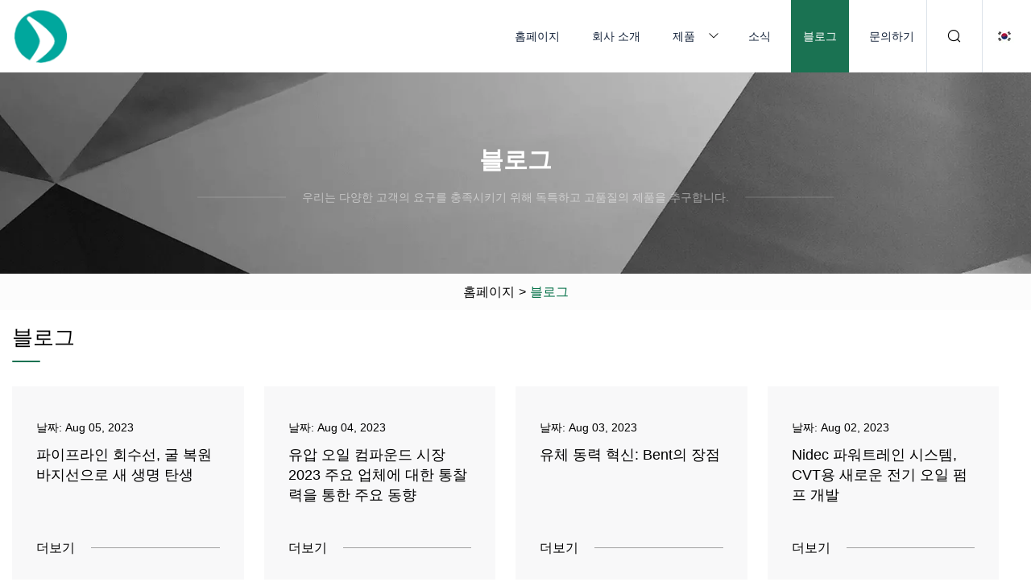

--- FILE ---
content_type: text/html; charset=utf-8
request_url: https://ko.ca-kl.com/blog5
body_size: 3630
content:
<!doctype html>
<html lang="ko">
<head>
<meta charset="utf-8" />
<title>블로그 | 후난 유압 밸브 그룹</title>
<meta name="description" content="블로그" />
<meta name="keywords" content="블로그" />
<meta name="viewport" content="width=device-width, initial-scale=1.0" />
<meta name="application-name" content="후난 유압 밸브 그룹" />
<meta name="twitter:card" content="summary" />
<meta name="twitter:title" content="블로그 | 후난 유압 밸브 그룹" />
<meta name="twitter:description" content="블로그" />
<meta name="twitter:image" content="https://ko.ca-kl.com/uploadimg/logo32411.png" />
<meta http-equiv="X-UA-Compatible" content="IE=edge" />
<meta property="og:site_name" content="후난 유압 밸브 그룹" />
<meta property="og:type" content="article" />
<meta property="og:title" content="블로그 | 후난 유압 밸브 그룹" />
<meta property="og:description" content="블로그" />
<meta property="og:url" content="https://ko.ca-kl.com/blog5" />
<meta property="og:image" content="https://ko.ca-kl.com/uploadimg/logo32411.png" />
<link href="https://ko.ca-kl.com/blog5" rel="canonical" />
<link href="https://ko.ca-kl.com/uploadimg/ico32411.png" rel="shortcut icon" type="image/x-icon" />
<link href="https://ko.ca-kl.com/themes/astra/toast.css" rel="stylesheet" />
<link href="https://ko.ca-kl.com/themes/astra/green/style.css" rel="stylesheet" />
<link href="https://ko.ca-kl.com/themes/astra/green/page.css" rel="stylesheet" />
<script type="application/ld+json">
[{
"@context": "https://schema.org/",
"@type": "BreadcrumbList",
"itemListElement": [{
"@type": "ListItem",
"name": "홈페이지",
"position": 1,
"item": "https://ko.ca-kl.com/"},{
"@type": "ListItem",
"name": "블로그",
"position": 2,
"item": "https://ko.ca-kl.com/blog"
}]}]
</script>
<script type="text/javascript" src="//info.53hu.net/traffic.js?id=08a984h6ak"></script>
</head>
<body class="index">
<!-- header -->
<header>
  <div class="container">
    <div class="head-logo"><a href="https://ko.ca-kl.com/" title="후난 유압 밸브 그룹"><img src="/uploadimg/logo32411.png" width="70" height="70" alt="후난 유압 밸브 그룹"><span>후난 유압 밸브 그룹</span></a></div>
    <div class="menu-btn"><em></em><em></em><em></em></div>
    <div class="head-content">
      <nav class="nav">
        <ul>
          <li><a href="https://ko.ca-kl.com/">홈페이지</a></li>
          <li><a href="https://ko.ca-kl.com/about-us">회사 소개</a></li>
          <li><a href="https://ko.ca-kl.com/products">제품</a><em class="iconfont icon-xiangxia"></em>
            <ul class="submenu">
              <li><a href="https://ko.ca-kl.com/hydraulic-valve">유압 밸브</a></li>
              <li><a href="https://ko.ca-kl.com/inner-shaft-motor">내부 샤프트 모터</a></li>
              <li><a href="https://ko.ca-kl.com/hydraulic-oil-pump">유압 오일 펌프</a></li>
              <li><a href="https://ko.ca-kl.com/gear-pump">기어 펌프</a></li>
              <li><a href="https://ko.ca-kl.com/dosing-pump">도징 펌프</a></li>
              <li><a href="https://ko.ca-kl.com/relief-valve">릴리프 밸브</a></li>
              <li><a href="https://ko.ca-kl.com/variable-pump">가변펌프</a></li>
              <li><a href="https://ko.ca-kl.com/the-electromagnetic-valve">전자기 밸브</a></li>
              <li><a href="https://ko.ca-kl.com/throttle-check-valve">스로틀 체크 밸브</a></li>
            </ul>
          </li>
          <li><a href="https://ko.ca-kl.com/news">소식</a></li>
          <li class="active"><a href="https://ko.ca-kl.com/blog">블로그</a></li>
          <li><a href="https://ko.ca-kl.com/contact-us">문의하기</a></li>
        </ul>
      </nav>
      <div class="head-search"><em class="iconfont icon-sousuo"></em></div>
      <div class="search-input">
        <input type="text" placeholder="Keyword" id="txtSearch" autocomplete="off">
        <div class="search-btn" onclick="SearchProBtn()"><em class="iconfont icon-sousuo" aria-hidden="true"></em></div>
      </div>
      <div class="languagelist">
        <div title="Language" class="languagelist-icon"><span>Language</span></div>
        <div class="languagelist-drop"><span class="languagelist-arrow"></span>
          <ul class="languagelist-wrap">
                            <li class="languagelist-active"><a href="https://ko.ca-kl.com/blog5"><img src="/themes/astra/images/language/ko.png" width="24" height="16" alt="한국어" title="ko">한국어 </a></li>
                                    <li>
                                        <a href="https://www.ca-kl.com/blog5">
                                            <img src="/themes/astra/images/language/en.png" width="24" height="16" alt="English" title="en">
                                            English
                                        </a>
                                    </li>
                                    <li>
                                        <a href="https://fr.ca-kl.com/blog5">
                                            <img src="/themes/astra/images/language/fr.png" width="24" height="16" alt="Français" title="fr">
                                            Français
                                        </a>
                                    </li>
                                    <li>
                                        <a href="https://de.ca-kl.com/blog5">
                                            <img src="/themes/astra/images/language/de.png" width="24" height="16" alt="Deutsch" title="de">
                                            Deutsch
                                        </a>
                                    </li>
                                    <li>
                                        <a href="https://es.ca-kl.com/blog5">
                                            <img src="/themes/astra/images/language/es.png" width="24" height="16" alt="Español" title="es">
                                            Español
                                        </a>
                                    </li>
                                    <li>
                                        <a href="https://it.ca-kl.com/blog5">
                                            <img src="/themes/astra/images/language/it.png" width="24" height="16" alt="Italiano" title="it">
                                            Italiano
                                        </a>
                                    </li>
                                    <li>
                                        <a href="https://pt.ca-kl.com/blog5">
                                            <img src="/themes/astra/images/language/pt.png" width="24" height="16" alt="Português" title="pt">
                                            Português
                                        </a>
                                    </li>
                                    <li>
                                        <a href="https://ja.ca-kl.com/blog5"><img src="/themes/astra/images/language/ja.png" width="24" height="16" alt="日本語" title="ja"> 日本語</a>
                                    </li>
                                    <li>
                                        <a href="https://ru.ca-kl.com/blog5"><img src="/themes/astra/images/language/ru.png" width="24" height="16" alt="Русский" title="ru"> Русский</a>
                                    </li>
                           
          </ul>
        </div>
      </div>
    </div>
  </div>
</header>
<main>
  <div class="inner-banner"><img src="/themes/astra/images/inner-banner.webp" alt="banner">
    <div class="inner-content">
      <h1 class="inner-title">블로그</h1>
      <div class="inner-des"><em></em><span>우리는 다양한 고객의 요구를 충족시키기 위해 독특하고 고품질의 제품을 추구합니다.</span><em></em></div>
    </div>
  </div>
  <div class="page-breadcrumbs"><a href="https://ko.ca-kl.com/">홈페이지</a> > <span>블로그</span></div>
  <div class="page-main page-news">
    <div class="container">
      <div class="page-title">블로그</div>
      <ul class="newslist list0">
        <li class="newslist-item">
        <a href="/blog/pipeline-recovery-vessel-has-new-life-as-oyster-restoration-barge" class="newslist-info">
          <div class="content">
            <div class="date">날짜: <span>Aug 05, 2023</span></div>
            <div class="title">파이프라인 회수선, 굴 복원 바지선으로 새 생명 탄생 </div>
          </div>
          <div class="more"><span>더보기</span><em></em></div>
          </a></li>
        <li class="newslist-item">
        <a href="/blog/hydraulic-oil-compound-market-2023-top-trends-with-insights-on-key-players" class="newslist-info">
          <div class="content">
            <div class="date">날짜: <span>Aug 04, 2023</span></div>
            <div class="title">유압 오일 컴파운드 시장 2023 주요 업체에 대한 통찰력을 통한 주요 동향 </div>
          </div>
          <div class="more"><span>더보기</span><em></em></div>
          </a></li>
        <li class="newslist-item">
        <a href="/blog/fluid-power-innovation-the-advantages-of-bent" class="newslist-info">
          <div class="content">
            <div class="date">날짜: <span>Aug 03, 2023</span></div>
            <div class="title">유체 동력 혁신: Bent의 장점 </div>
          </div>
          <div class="more"><span>더보기</span><em></em></div>
          </a></li>
        <li class="newslist-item">
        <a href="/blog/nidec-power-train-systems-develops-new-electric-oil-pump-for-cvt" class="newslist-info">
          <div class="content">
            <div class="date">날짜: <span>Aug 02, 2023</span></div>
            <div class="title">Nidec 파워트레인 시스템, CVT용 새로운 전기 오일 펌프 개발 </div>
          </div>
          <div class="more"><span>더보기</span><em></em></div>
          </a></li>
        <li class="newslist-item">
        <a href="/blog/artificial-lift-market-worth-90-billion-by-2028" class="newslist-info">
          <div class="content">
            <div class="date">날짜: <span>Aug 01, 2023</span></div>
            <div class="title">2028년까지 90억 달러 규모의 인공 리프트 시장 </div>
          </div>
          <div class="more"><span>더보기</span><em></em></div>
          </a></li>
        <li class="newslist-item">
        <a href="/blog/global-hydraulic-submersible-pump-market-size-and-forecast" class="newslist-info">
          <div class="content">
            <div class="date">날짜: <span>Jul 31, 2023</span></div>
            <div class="title">글로벌 유압 잠수정 펌프 시장 규모 및 예측 </div>
          </div>
          <div class="more"><span>더보기</span><em></em></div>
          </a></li>
        <li class="newslist-item">
        <a href="/blog/owners-warned-to-park-vehicles-outside-after-hyundai-kia-recalls-over-oil-pump-fires" class="newslist-info">
          <div class="content">
            <div class="date">날짜: <span>Jul 30, 2023</span></div>
            <div class="title">현대·기아차 오일펌프 화재 리콜 이후 차주들에게 차량 외부 주차 경고 </div>
          </div>
          <div class="more"><span>더보기</span><em></em></div>
          </a></li>
        <li class="newslist-item">
        <a href="/blog/video-the-steering-gear-system-in-a-ship" class="newslist-info">
          <div class="content">
            <div class="date">날짜: <span>Jul 29, 2023</span></div>
            <div class="title">비디오: 선박의 조타 장치 시스템 </div>
          </div>
          <div class="more"><span>더보기</span><em></em></div>
          </a></li>
        <li class="newslist-item">
        <a href="/blog/global-hydraulic-metering-pump-market-size-and-forecast" class="newslist-info">
          <div class="content">
            <div class="date">날짜: <span>Jul 28, 2023</span></div>
            <div class="title">글로벌 유압 정량 펌프 시장 규모 및 예측 </div>
          </div>
          <div class="more"><span>더보기</span><em></em></div>
          </a></li>
        <li class="newslist-item">
        <a href="/blog/sustainable-pump-solutions" class="newslist-info">
          <div class="content">
            <div class="date">날짜: <span>Jul 27, 2023</span></div>
            <div class="title">지속 가능한 펌프 솔루션 </div>
          </div>
          <div class="more"><span>더보기</span><em></em></div>
          </a></li>
        <li class="newslist-item">
        <a href="/blog/internal-gear-pumps-market-size-amp-forecast-from-2023" class="newslist-info">
          <div class="content">
            <div class="date">날짜: <span>Jul 26, 2023</span></div>
            <div class="title">2023년부터 내부 기어 펌프 시장 규모 및 예측 </div>
          </div>
          <div class="more"><span>더보기</span><em></em></div>
          </a></li>
        <li class="newslist-item">
        <a href="/blog/rotary-pump-market-2023-innovative-strategy-by-2029" class="newslist-info">
          <div class="content">
            <div class="date">날짜: <span>Jul 25, 2023</span></div>
            <div class="title">로터리 펌프 시장 2023 2029년까지 혁신 전략 </div>
          </div>
          <div class="more"><span>더보기</span><em></em></div>
          </a></li>
      </ul>
      <div class="page-paging"><a href="/blog"><em class="iconfont icon-xiangzuo"></em></a> <a href="/blog2">2</a>  <a href="/blog3">3</a>  <a href="/blog4">4</a>  <span class="act">5</span>  <a href="/blog6">6</a>  <a href="/blog7">7</a>  <a href="/blog8">8</a>  <a href="/blog6"><em class="iconfont icon-xiangyou"></em></a></div>
</div>
  </div>
</main>
 
<!-- footer -->
<footer>
  <div class="container">
    <div class="foot-item">
      <div class="foot-title">항해</div>
      <ul>
        <li><a href="https://ko.ca-kl.com/">홈페이지</a></li>
        <li><a href="https://ko.ca-kl.com/about-us">회사 소개</a></li>
        <li><a href="https://ko.ca-kl.com/products">제품</a></li>
        <li><a href="https://ko.ca-kl.com/news">소식</a></li>
        <li><a href="https://ko.ca-kl.com/blog">블로그</a></li>
        <li><a href="https://ko.ca-kl.com/contact-us">문의하기</a></li>
        <li><a href="https://ko.ca-kl.com/sitemap.xml">사이트맵</a></li>
        <li><a href="https://ko.ca-kl.com/privacy-policy">Privacy Policy</a></li>
      </ul>
    </div>
    <div class="foot-item foot-company">
      <div class="foot-title">협력사</div>
      <ul>
<li><a href="https://ko.deheng-machinery.com/" target="_blank">저장 데흥 기계 유한 공사</a></li><li><a href="https://ko.amcarpetyarn-es.com/" target="_blank">불산 남해안풍기술유한회사</a></li><li><a href="https://ko.hot-meltadhesivefilm.com/" target="_blank">장인 웨이타오 플라스틱 신소재 유한회사</a></li><li><a href="https://ko.leelolighting.com/" target="_blank">중국 LED 투광 조명 하우징, 직사각형 LED 투광 조명 하우징, 사각형 LED 투광 조명 하우징, 스포트라이트 하우징 공급업체 및 제조업체 - Leelo Lighiting</a></li>      </ul>
    </div>
    <div class="foot-share"><a href="https://ko.ca-kl.com/" rel="nofollow" title="facebook"><em class="iconfont icon-facebook"></em></a><a href="https://ko.ca-kl.com/" rel="nofollow" title="linkedin"><em class="iconfont icon-linkedin"></em></a><a href="https://ko.ca-kl.com/" rel="nofollow" title="twitter"><em class="iconfont icon-twitter-fill"></em></a><a href="https://ko.ca-kl.com/" rel="nofollow" title="youtube"><em class="iconfont icon-youtube"></em></a><a href="https://ko.ca-kl.com/" rel="nofollow" title="instagram"><em class="iconfont icon-instagram"></em></a><a href="https://ko.ca-kl.com/" rel="nofollow" title="TikTok"><em class="iconfont icon-icon_TikTok"></em></a></div>
    <div class="foot-copyright">
      <p>저작권 &copy; ko.ca-kl.com, 모든 권리 보유.&nbsp;&nbsp;&nbsp;<a href="/cdn-cgi/l/email-protection#ec8e858080ac8f8dc18780c28f8381" target="_blank"><span class="__cf_email__" data-cfemail="9ffdf6f3f3dffcfeb2f4f3b1fcf0f2">[email&#160;protected]</span></a></p>
    </div>
  </div>
  <div class="gotop"><span>TOP</span></div>
</footer>
 
<!-- script --> 
<script data-cfasync="false" src="/cdn-cgi/scripts/5c5dd728/cloudflare-static/email-decode.min.js"></script><script src="https://ko.ca-kl.com/themes/astra/js/jquery3.6.1.js"></script>
<script src="https://ko.ca-kl.com/themes/astra/js/vanilla-lazyload.js"></script>
<script src="https://ko.ca-kl.com/themes/astra/js/style.js"></script>
<script src="https://ko.ca-kl.com/themes/astra/js/page.js"></script>
<script src="https://ko.ca-kl.com/themes/astra/js/toast.js"></script>
<script src="https://platform-api.sharethis.com/js/sharethis.js#property=5eec0fd89a302d0012ac463a&product=sop" type="text/javascript" async></script>
<script defer src="https://static.cloudflareinsights.com/beacon.min.js/vcd15cbe7772f49c399c6a5babf22c1241717689176015" integrity="sha512-ZpsOmlRQV6y907TI0dKBHq9Md29nnaEIPlkf84rnaERnq6zvWvPUqr2ft8M1aS28oN72PdrCzSjY4U6VaAw1EQ==" data-cf-beacon='{"version":"2024.11.0","token":"c357d0a589af45a4b284503a2bee9f59","r":1,"server_timing":{"name":{"cfCacheStatus":true,"cfEdge":true,"cfExtPri":true,"cfL4":true,"cfOrigin":true,"cfSpeedBrain":true},"location_startswith":null}}' crossorigin="anonymous"></script>
</body>
</html>
